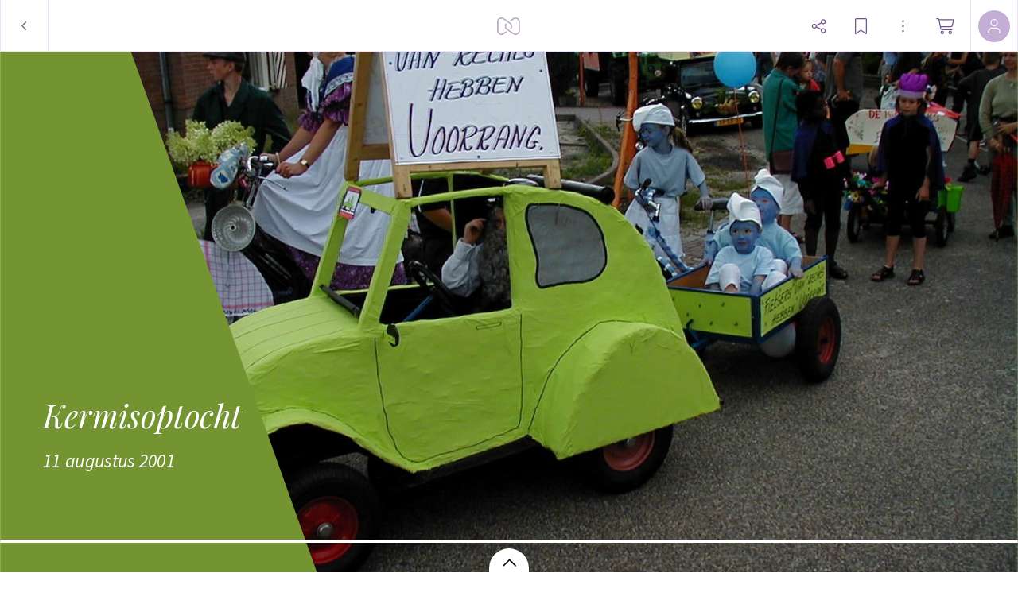

--- FILE ---
content_type: application/javascript
request_url: https://myalbum.com/legacyalbum/cGWxDJH47Azz/json
body_size: 6745
content:
{"album":{"key":"cGWxDJH47Azz","title":"Kermisoptocht","subTitle":"11 augustus 2001","gridVersion":"ef53dc639e92ed93ae11d8f50c3553ace1dc25dd","bookmarkers":[],"creators":[{"shortname":"Rob","fullname":"Rob Spelde","avatar":{"key":"","url":"","sizes":[],"initials":"RS","color":"6e4efc"}}],"header":{"photo":{"photoKey":"UYB3vB8BirZw","isPanorama":false,"hasPanoramaView":false,"hasAnimatedView":true,"fileName":"44.jpg","sizes":[["180",240,180,"photo\/180\/200666ca-6323-4128-b0ac-eb6d40605203.jpg",1],["360",480,360,"photo\/360\/2931e471-4fe9-496b-8fb5-21da690bf838.jpg",1],["540",720,540,"photo\/540\/2049d2cc-8b51-4e17-a050-32f200147fd8.jpg",1],["1k0",1280,960,"photo\/1k0\/27b229b7-2034-4015-92e5-22e56d85bd55.jpg",1]],"colors":{"dominant":"749331","accent":"50799d"},"previewSize":[["180",240,180,"photo\/180\/200666ca-6323-4128-b0ac-eb6d40605203.jpg",1]]},"design":{"key":"barit-mirish-lodur","set":"myalbum","description":"Page 15.1","default":false,"published":true,"type":"cover","blueprints":[{"name":"square","url":"https:\/\/misc.myalbum.io\/designs\/blueprints\/barit-mirish-lodur\/4\/08c78e7d-8db9-4b82-aebb-8da5ada4ddad.json","width":2368,"height":1096,"artBox":{"width":1000,"height":1000}},{"name":"portrait 1","url":"https:\/\/misc.myalbum.io\/designs\/blueprints\/barit-mirish-lodur\/4\/1bf2c95a-e7f7-4865-be5f-48d771db10aa.json","width":2326,"height":1490,"artBox":{"width":988,"height":1400}},{"name":"landscape 4","url":"https:\/\/misc.myalbum.io\/designs\/blueprints\/barit-mirish-lodur\/4\/426c7a7b-38f2-43df-a5f6-1338b2bca84e.json","width":4600,"height":1090,"artBox":{"width":1900,"height":1000}},{"name":"portrait 2","url":"https:\/\/misc.myalbum.io\/designs\/blueprints\/barit-mirish-lodur\/4\/4cc068ae-b8bd-4f78-a9bc-3b60c9fa3d53.json","width":2531,"height":1490,"artBox":{"width":1173,"height":1400}},{"name":"landscape 1","url":"https:\/\/misc.myalbum.io\/designs\/blueprints\/barit-mirish-lodur\/4\/5480dc38-a1cc-4cd3-a672-95aeb0248758.json","width":2571,"height":1090,"artBox":{"width":1203,"height":1000}},{"name":"landscape 3","url":"https:\/\/misc.myalbum.io\/designs\/blueprints\/barit-mirish-lodur\/4\/822fbae3-4e93-4968-a3c3-fe5d063ec352.json","width":3800,"height":1090,"artBox":{"width":1537,"height":1000}},{"name":"landscape 2","url":"https:\/\/misc.myalbum.io\/designs\/blueprints\/barit-mirish-lodur\/4\/f4fbb561-5ee3-4711-8a62-f9d3ba287347.json","width":3074,"height":1090,"artBox":{"width":1374,"height":1000}}]},"logo":""}},"itemdata":{"i3nmnWpP6Pwe":{"type":1,"shape":0,"social":[0,0],"photoKey":"i3nmnWpP6Pwe","isPanorama":false,"hasPanoramaView":false,"hasAnimatedView":true,"fileName":"41.jpg","sizes":[["180",240,180,"photo\/180\/f32e1a14-0d88-4321-abdc-fd2927f7bcad.jpg",1],["360",480,360,"photo\/360\/6dd4789a-4acd-4818-af08-5894b4e1a9d6.jpg",1],["540",720,540,"photo\/540\/0db15ce6-820f-482b-88eb-c862a3c2c7e1.jpg",1],["1k0",1280,960,"photo\/1k0\/30300eba-e127-4721-914d-c06d5f8b0fc6.jpg",1]]},"Yb2xaaS3DaHU":{"type":1,"shape":0,"social":[0,0],"photoKey":"Yb2xaaS3DaHU","isPanorama":false,"hasPanoramaView":false,"hasAnimatedView":true,"fileName":"42.jpg","sizes":[["180",240,180,"photo\/180\/d4366f6c-0bdd-4fe1-8635-1ecada0b7b37.jpg",1],["360",480,360,"photo\/360\/320b2ca4-ee26-47d3-b057-73793edbee56.jpg",1],["540",720,540,"photo\/540\/ff3497e1-af05-4d57-98cf-1873d2cb732f.jpg",1],["1k0",1280,960,"photo\/1k0\/754c0565-d5dd-4b50-9459-cfe012bc3df3.jpg",1]]},"EpyrnJV56Lia":{"type":1,"shape":0,"social":[0,0],"photoKey":"EpyrnJV56Lia","isPanorama":false,"hasPanoramaView":false,"hasAnimatedView":true,"fileName":"43.jpg","sizes":[["180",240,180,"photo\/180\/38565d14-017d-4bfc-9fce-276913992b74.jpg",1],["360",480,360,"photo\/360\/6d343350-40bc-4c2a-a02e-ec906960df7d.jpg",1],["540",720,540,"photo\/540\/0efb67f0-4c00-44bd-ae05-c152aa91b1de.jpg",1],["1k0",1280,960,"photo\/1k0\/c94093cc-4fd9-4dba-aa6e-f9403c8ec13d.jpg",1]]},"UYB3vB8BirZw":{"type":1,"shape":0,"social":[0,0],"photoKey":"UYB3vB8BirZw","isPanorama":false,"hasPanoramaView":false,"hasAnimatedView":true,"fileName":"44.jpg","sizes":[["180",240,180,"photo\/180\/200666ca-6323-4128-b0ac-eb6d40605203.jpg",1],["360",480,360,"photo\/360\/2931e471-4fe9-496b-8fb5-21da690bf838.jpg",1],["540",720,540,"photo\/540\/2049d2cc-8b51-4e17-a050-32f200147fd8.jpg",1],["1k0",1280,960,"photo\/1k0\/27b229b7-2034-4015-92e5-22e56d85bd55.jpg",1]]},"WysqXQdZV493":{"type":1,"shape":0,"social":[0,0],"photoKey":"WysqXQdZV493","isPanorama":false,"hasPanoramaView":false,"hasAnimatedView":true,"fileName":"55.jpg","sizes":[["180",240,180,"photo\/180\/e4777a06-e17b-41d9-8f03-e20c27a30a43.jpg",1],["360",480,360,"photo\/360\/0218c13c-e3f4-420a-bcdb-26582397088c.jpg",1],["540",720,540,"photo\/540\/ace80bfb-cdb5-4a9f-be02-1a64543cc5c6.jpg",1],["1k0",1280,960,"photo\/1k0\/bd87467e-aa52-4039-8c74-116aa79fdb77.jpg",1]]},"c9Fzeis3g3Nn":{"type":1,"shape":0,"social":[0,0],"photoKey":"c9Fzeis3g3Nn","isPanorama":false,"hasPanoramaView":false,"hasAnimatedView":true,"fileName":"46.jpg","sizes":[["180",240,180,"photo\/180\/ae1b1e13-a556-44b9-a299-8e7f52e1fcf6.jpg",1],["360",480,360,"photo\/360\/a6c99ce4-6c5b-41cf-a475-3a51848c1800.jpg",1],["540",720,540,"photo\/540\/5393ae2f-cf14-496e-a941-f35cfd8ebcd1.jpg",1],["1k0",1280,960,"photo\/1k0\/7c8d2a00-6583-419b-99e9-786d1519fb47.jpg",1]]},"H7FUbK6sZ6rM":{"type":1,"shape":0,"social":[0,0],"photoKey":"H7FUbK6sZ6rM","isPanorama":false,"hasPanoramaView":false,"hasAnimatedView":true,"fileName":"45.jpg","sizes":[["180",240,180,"photo\/180\/e6c616fc-cc28-4c01-b988-636480e0bd1d.jpg",1],["360",480,360,"photo\/360\/29441200-3f06-4294-bcc7-e7e94f6346ab.jpg",1],["540",720,540,"photo\/540\/1dac70fa-a5fc-4cc9-892d-a44d4c8dfa68.jpg",1],["1k0",1280,960,"photo\/1k0\/af704ee7-2ee0-4670-b1e7-8df148c2ba11.jpg",1]]},"MBoqn7to3B8m":{"type":1,"shape":0,"social":[0,0],"photoKey":"MBoqn7to3B8m","isPanorama":false,"hasPanoramaView":false,"hasAnimatedView":true,"fileName":"47.jpg","sizes":[["180",180,240,"photo\/180\/d205e3c8-f8f3-402d-814e-bad2e2331d85.jpg",1],["360",360,480,"photo\/360\/7ae3513e-7b93-41a6-a988-7fcedefdad84.jpg",1],["540",540,720,"photo\/540\/e374933d-e7b3-431b-a4a6-fca532e745ed.jpg",1],["1k0",960,1280,"photo\/1k0\/a35d6eb7-97ac-4825-8dfc-dfcd18a4a825.jpg",1]]},"ut3JBdmB9sN5":{"type":1,"shape":0,"social":[0,0],"photoKey":"ut3JBdmB9sN5","isPanorama":false,"hasPanoramaView":false,"hasAnimatedView":true,"fileName":"48.jpg","sizes":[["180",240,180,"photo\/180\/ef396ca0-2f48-4e67-ad95-211ddaed868f.jpg",1],["360",480,360,"photo\/360\/9925201d-92cf-4b58-921c-692001e1cbaa.jpg",1],["540",720,540,"photo\/540\/81366006-0b12-4c69-8808-88207ae8ef1c.jpg",1],["1k0",1280,960,"photo\/1k0\/36119fa1-9885-41df-9390-d9738857a6fc.jpg",1]]},"wyMV7qkyFoLE":{"type":1,"shape":0,"social":[0,0],"photoKey":"wyMV7qkyFoLE","isPanorama":false,"hasPanoramaView":false,"hasAnimatedView":true,"fileName":"49.jpg","sizes":[["180",240,180,"photo\/180\/a6ca2244-9186-40b6-a721-28bfff21b0bc.jpg",1],["360",480,360,"photo\/360\/aaed3a3a-da9b-4d27-aa5f-a01e86839737.jpg",1],["540",720,540,"photo\/540\/1eeb95f4-c01f-4623-9255-324c5c357aa9.jpg",1],["1k0",1280,960,"photo\/1k0\/b2f1f02c-5332-461e-8e90-9af2d93e1f94.jpg",1]]},"nsWuc9T68QEo":{"type":1,"shape":0,"social":[0,0],"photoKey":"nsWuc9T68QEo","isPanorama":false,"hasPanoramaView":false,"hasAnimatedView":true,"fileName":"50.jpg","sizes":[["180",240,180,"photo\/180\/d39ecd3e-84f1-4088-ab62-5e458ea36bed.jpg",1],["360",480,360,"photo\/360\/7efe43fc-1b72-4029-b6c3-c3a1051d4c2d.jpg",1],["540",720,540,"photo\/540\/035267c4-0ee3-40cf-a647-a1bfca654db3.jpg",1],["1k0",1280,960,"photo\/1k0\/ace41de4-c89d-48f9-84f4-b5d52f72dbf3.jpg",1]]},"BWuJ2vCjvTWm":{"type":1,"shape":0,"social":[0,0],"photoKey":"BWuJ2vCjvTWm","isPanorama":false,"hasPanoramaView":false,"hasAnimatedView":true,"fileName":"51.jpg","sizes":[["180",240,180,"photo\/180\/77e74c41-a453-4fab-a1d1-a039daa0df96.jpg",1],["360",480,360,"photo\/360\/19f0cd02-d42e-493e-ad28-17cfcd0e187d.jpg",1],["540",720,540,"photo\/540\/ca0a6ff6-c2cc-4462-884d-afa73197bfd6.jpg",1],["1k0",1280,960,"photo\/1k0\/bafd77df-c11e-4ceb-8212-915f0555160a.jpg",1]]},"z3Yk93UxBHxQ":{"type":1,"shape":0,"social":[0,0],"photoKey":"z3Yk93UxBHxQ","isPanorama":false,"hasPanoramaView":false,"hasAnimatedView":true,"fileName":"52.jpg","sizes":[["180",240,180,"photo\/180\/078bed43-ef1f-4d1a-93f4-39040e26c8cc.jpg",1],["360",480,360,"photo\/360\/3e9d5fb5-4d33-4ac3-b205-afa3248aea4d.jpg",1],["540",720,540,"photo\/540\/a0caf5ee-60ee-48a1-bce9-0735defa3ea0.jpg",1],["1k0",1280,960,"photo\/1k0\/f93c9fc3-a890-4ea0-91bc-9a4f572302f3.jpg",1]]},"SXDi5Jr2sBXU":{"type":1,"shape":0,"social":[0,0],"photoKey":"SXDi5Jr2sBXU","isPanorama":false,"hasPanoramaView":false,"hasAnimatedView":true,"fileName":"53.jpg","sizes":[["180",180,240,"photo\/180\/d0615530-15a2-48bd-9cea-a4356ded49b1.jpg",1],["360",360,480,"photo\/360\/b8ec4a55-677c-47ef-9847-7762f588ec7d.jpg",1],["540",540,720,"photo\/540\/7c0789e2-1279-4b2f-ba1c-92da01c43c60.jpg",1],["1k0",960,1280,"photo\/1k0\/7eb2eca9-65a3-406d-ae46-39f9de3f3cdc.jpg",1]]},"GKT6TBaufKzc":{"type":1,"shape":0,"social":[0,0],"photoKey":"GKT6TBaufKzc","isPanorama":false,"hasPanoramaView":false,"hasAnimatedView":true,"fileName":"54.jpg","sizes":[["180",180,240,"photo\/180\/a9eb0a0c-38b8-4d68-97b3-f8931d88a1b0.jpg",1],["360",360,480,"photo\/360\/4a7e1bb6-45da-4f0f-8646-deb65f0df545.jpg",1],["540",540,720,"photo\/540\/4c1f76aa-455e-4709-9d71-fc1beaf31b08.jpg",1],["1k0",960,1280,"photo\/1k0\/d2b72d29-ceed-4c87-82c1-b79155962df4.jpg",1]]},"HL2EGZqD3WY9":{"type":1,"shape":0,"social":[0,0],"photoKey":"HL2EGZqD3WY9","isPanorama":false,"hasPanoramaView":false,"hasAnimatedView":true,"fileName":"56.jpg","sizes":[["180",240,180,"photo\/180\/321ade43-4540-4938-9ab1-7d7ba755825a.jpg",1],["360",480,360,"photo\/360\/0083df33-b4e7-45d4-8159-f46d9aa70bd6.jpg",1],["540",720,540,"photo\/540\/0f3fef05-d5cc-40df-a5a9-dd6c240ea932.jpg",1],["1k0",1280,960,"photo\/1k0\/d8d1993e-341a-4225-bc61-721d3b6b784d.jpg",1]]},"zBATPZobA2Sf":{"type":1,"shape":0,"social":[0,0],"photoKey":"zBATPZobA2Sf","isPanorama":false,"hasPanoramaView":false,"hasAnimatedView":true,"fileName":"57.jpg","sizes":[["180",180,240,"photo\/180\/57516d8f-c3bf-4c68-8c6a-291b9455a0b5.jpg",1],["360",360,480,"photo\/360\/acd4403d-f78d-441c-b0e4-9b227ac13241.jpg",1],["540",540,720,"photo\/540\/ee259832-7bc4-47a5-9a63-80d4044e67a1.jpg",1],["1k0",960,1280,"photo\/1k0\/7b07ce95-8548-42a1-9814-0bc161dabc0a.jpg",1]]},"7Km39h2chT7P":{"type":1,"shape":0,"social":[0,0],"photoKey":"7Km39h2chT7P","isPanorama":false,"hasPanoramaView":false,"hasAnimatedView":true,"fileName":"58.jpg","sizes":[["180",180,240,"photo\/180\/e9286dc0-982c-4deb-8903-4bda6046666e.jpg",1],["360",360,480,"photo\/360\/05f61d0e-384a-4f1b-b9cc-63b55df1b8dc.jpg",1],["540",540,720,"photo\/540\/8d4b78d1-370c-4f25-9876-7846fe7cb4c6.jpg",1],["1k0",960,1280,"photo\/1k0\/61f70853-092e-4b53-9d08-bffd0b5d0d46.jpg",1]]},"h5CHqFCrUu9T":{"type":1,"shape":0,"social":[0,0],"photoKey":"h5CHqFCrUu9T","isPanorama":false,"hasPanoramaView":false,"hasAnimatedView":true,"fileName":"59.jpg","sizes":[["180",180,240,"photo\/180\/af022f94-95c6-4e60-bcfe-1f9e477dcab6.jpg",1],["360",360,480,"photo\/360\/e1025c5d-2ffe-43c8-8521-642b34c235e2.jpg",1],["540",540,720,"photo\/540\/88e9c339-d1d4-413f-ad6a-d63d5699016a.jpg",1],["1k0",960,1280,"photo\/1k0\/bbe8e1b2-4342-4a34-8d01-8a515921b0dd.jpg",1]]},"GdfitFHjUio2":{"type":1,"shape":0,"social":[0,0],"photoKey":"GdfitFHjUio2","isPanorama":false,"hasPanoramaView":false,"hasAnimatedView":true,"fileName":"60.jpg","sizes":[["180",180,240,"photo\/180\/1980a5eb-223f-420b-a8ae-d1c5d103c6f5.jpg",1],["360",360,480,"photo\/360\/13b6ada2-f895-4b3a-8677-33353582f9fd.jpg",1],["540",540,720,"photo\/540\/33810d58-b243-477a-a3cf-1321fdcc547c.jpg",1],["1k0",960,1280,"photo\/1k0\/119c9a85-3a69-4601-8753-4a92bdf270e4.jpg",1]]},"8uqKv8fmRYa3":{"type":1,"shape":0,"social":[0,0],"photoKey":"8uqKv8fmRYa3","isPanorama":false,"hasPanoramaView":false,"hasAnimatedView":true,"fileName":"61.jpg","sizes":[["180",180,240,"photo\/180\/fdb88032-c55b-426f-8a3d-89634fd70d56.jpg",1],["360",360,480,"photo\/360\/01ccc88a-f918-40b6-988b-2739ccdb32cf.jpg",1],["540",540,720,"photo\/540\/2bac11ba-f9c0-42e4-b8c9-88995029e693.jpg",1],["1k0",960,1280,"photo\/1k0\/e3c7226e-afdc-4c1c-b7d3-f32921d66cb6.jpg",1]]},"GvDWoRCrGjR2":{"type":1,"shape":0,"social":[0,0],"photoKey":"GvDWoRCrGjR2","isPanorama":false,"hasPanoramaView":false,"hasAnimatedView":true,"fileName":"62.jpg","sizes":[["180",240,180,"photo\/180\/5da38d13-c137-4867-b3ae-f62cb1d83d0f.jpg",1],["360",480,360,"photo\/360\/f1e55d2e-d75e-4c97-9beb-9f1d66ef8d83.jpg",1],["540",720,540,"photo\/540\/673f07b0-0579-46c5-b039-08985485dba7.jpg",1],["1k0",1280,960,"photo\/1k0\/f46cab35-9854-4b1b-8ebd-7449ee9d9ead.jpg",1]]},"mdA3jEUYNyfm":{"type":1,"shape":0,"social":[0,0],"photoKey":"mdA3jEUYNyfm","isPanorama":false,"hasPanoramaView":false,"hasAnimatedView":true,"fileName":"63.jpg","sizes":[["180",180,240,"photo\/180\/16fe6190-e9f0-42a4-ade5-d0b2a930d576.jpg",1],["360",360,480,"photo\/360\/fe476f95-d046-4016-8e48-50247f36853e.jpg",1],["540",540,720,"photo\/540\/407ad7f4-a46d-49aa-8fe2-41e896bd555d.jpg",1],["1k0",960,1280,"photo\/1k0\/6f6bc5ee-069d-4a82-8025-9a696da6396d.jpg",1]]},"53naQautU8XP":{"type":1,"shape":0,"social":[0,0],"photoKey":"53naQautU8XP","isPanorama":false,"hasPanoramaView":false,"hasAnimatedView":true,"fileName":"64.jpg","sizes":[["180",240,180,"photo\/180\/0d1969c7-8b4c-4f75-b1ff-6514168b9850.jpg",1],["360",480,360,"photo\/360\/66e150bc-ba49-479b-be0f-7e2615ea8c6a.jpg",1],["540",720,540,"photo\/540\/be27daaa-0fd1-4eaf-a546-b180220adcbb.jpg",1],["1k0",1280,960,"photo\/1k0\/b367753f-dc60-45df-83bd-11e65b55c97f.jpg",1]]},"tbgpNeyaHa87":{"type":1,"shape":0,"social":[0,0],"photoKey":"tbgpNeyaHa87","isPanorama":false,"hasPanoramaView":false,"hasAnimatedView":true,"fileName":"65.jpg","sizes":[["180",180,240,"photo\/180\/d8210415-d7d4-45a2-96b8-2bec08b8e494.jpg",1],["360",360,480,"photo\/360\/e538f100-dbf2-4ec0-8cf8-7e293ce59db3.jpg",1],["540",540,720,"photo\/540\/7b215e90-543e-421f-83e7-5508848dc384.jpg",1],["1k0",960,1280,"photo\/1k0\/d108aaa9-18db-42a5-a7d6-d72a60e3c057.jpg",1]]},"mWTL2vE2JjRo":{"type":1,"shape":0,"social":[0,0],"photoKey":"mWTL2vE2JjRo","isPanorama":false,"hasPanoramaView":false,"hasAnimatedView":true,"fileName":"76.jpg","sizes":[["180",240,180,"photo\/180\/16155992-89c3-4815-aadb-bbb9a2c1a070.jpg",1],["360",480,360,"photo\/360\/4df55d7f-7268-47df-b278-7e008bb75b63.jpg",1],["540",720,540,"photo\/540\/325bd88a-3019-4198-a83c-5350cbd2fdf7.jpg",1],["1k0",1280,960,"photo\/1k0\/8aea7a1e-bbce-4c71-bff4-19ed2bdcd7a4.jpg",1]]},"QocDmRs6Dtdt":{"type":1,"shape":0,"social":[0,0],"photoKey":"QocDmRs6Dtdt","isPanorama":false,"hasPanoramaView":false,"hasAnimatedView":true,"fileName":"66.jpg","sizes":[["180",180,240,"photo\/180\/3117594e-9fd6-4709-8696-3523e877ec7f.jpg",1],["360",360,480,"photo\/360\/181660b9-473e-4599-be00-7bd4f96cc3cf.jpg",1],["540",540,720,"photo\/540\/670ec5d2-df5c-4cb4-8c64-a6f550ce0247.jpg",1],["1k0",960,1280,"photo\/1k0\/e643e572-0a11-47a4-ae74-1703be3d4e87.jpg",1]]},"iosf95zgpUDF":{"type":1,"shape":0,"social":[0,0],"photoKey":"iosf95zgpUDF","isPanorama":false,"hasPanoramaView":false,"hasAnimatedView":true,"fileName":"67.jpg","sizes":[["180",180,240,"photo\/180\/d03b4884-7c37-4c85-92ea-86f750e8e046.jpg",1],["360",360,480,"photo\/360\/d0fd309b-93ce-47e0-aec6-06851317033f.jpg",1],["540",540,720,"photo\/540\/e56e5dc3-07c6-4640-9c9e-53cf113c3b13.jpg",1],["1k0",960,1280,"photo\/1k0\/210d9b64-8e96-4772-970d-f3f7c723a304.jpg",1]]},"XzxTc9CjzhsA":{"type":1,"shape":0,"social":[0,0],"photoKey":"XzxTc9CjzhsA","isPanorama":false,"hasPanoramaView":false,"hasAnimatedView":true,"fileName":"68.jpg","sizes":[["180",240,180,"photo\/180\/db000044-4204-4019-8f2c-55855ea6dd14.jpg",1],["360",480,360,"photo\/360\/11ff4101-4bdd-4bd1-a220-f2bca9412587.jpg",1],["540",720,540,"photo\/540\/3105efdf-26e7-4427-a8b0-19acdf25a723.jpg",1],["1k0",1280,960,"photo\/1k0\/786d8376-d6da-4dae-93d5-bada5a2bd87b.jpg",1]]},"PQBZYrrZNtUV":{"type":1,"shape":0,"social":[0,0],"photoKey":"PQBZYrrZNtUV","isPanorama":false,"hasPanoramaView":false,"hasAnimatedView":true,"fileName":"69.jpg","sizes":[["180",180,240,"photo\/180\/b687f023-36c5-4198-84a7-cbbd5d25ec72.jpg",1],["360",360,480,"photo\/360\/215ca03a-e5f3-4ad0-a575-ecc5c78d3052.jpg",1],["540",540,720,"photo\/540\/86fc85e3-4a0f-44a6-95d7-b9a9b30dcd86.jpg",1],["1k0",960,1280,"photo\/1k0\/0fdf0f02-c8dd-4a67-9b2e-e59191c6272f.jpg",1]]},"aYfiPphM9CP9":{"type":1,"shape":0,"social":[0,0],"photoKey":"aYfiPphM9CP9","isPanorama":false,"hasPanoramaView":false,"hasAnimatedView":true,"fileName":"70.jpg","sizes":[["180",240,180,"photo\/180\/db8aa23a-c0b6-4be4-8cfe-fd19e582a68f.jpg",1],["360",480,360,"photo\/360\/285d30b4-4277-47df-acf1-8ee9d3cbcb31.jpg",1],["540",720,540,"photo\/540\/3d1ec87b-e1c2-4200-a9a2-7935328cfce3.jpg",1],["1k0",1280,960,"photo\/1k0\/74467401-d038-46ef-8720-6128c12c59fb.jpg",1]]},"epffZrhXTkme":{"type":1,"shape":0,"social":[0,0],"photoKey":"epffZrhXTkme","isPanorama":false,"hasPanoramaView":false,"hasAnimatedView":true,"fileName":"71.jpg","sizes":[["180",240,180,"photo\/180\/0f4184c9-2e9c-4874-8b0d-221703945f8b.jpg",1],["360",480,360,"photo\/360\/8df1b421-f38c-4a08-83e1-d6ecac0f7d19.jpg",1],["540",720,540,"photo\/540\/40c5c6d7-fc23-4d91-a268-820cbf64da2a.jpg",1],["1k0",1280,960,"photo\/1k0\/a15acf3e-b9bd-4562-a382-c1bd666eb226.jpg",1]]},"BGNDCkhVASYR":{"type":1,"shape":0,"social":[0,0],"photoKey":"BGNDCkhVASYR","isPanorama":false,"hasPanoramaView":false,"hasAnimatedView":true,"fileName":"72.jpg","sizes":[["180",240,180,"photo\/180\/e04dc777-043e-45fd-a171-ed96c7b40422.jpg",1],["360",480,360,"photo\/360\/f70f7932-8d15-444b-94c4-b84dd557f6a8.jpg",1],["540",720,540,"photo\/540\/d289e268-9733-4277-afb9-113e9b9035bf.jpg",1],["1k0",1280,960,"photo\/1k0\/cb17b926-1922-4c5d-bc4f-82c397223205.jpg",1]]},"274YPnQUFbdc":{"type":1,"shape":0,"social":[0,0],"photoKey":"274YPnQUFbdc","isPanorama":false,"hasPanoramaView":false,"hasAnimatedView":true,"fileName":"73.jpg","sizes":[["180",240,180,"photo\/180\/6332622b-8a45-499f-9f53-adedf8c6620c.jpg",1],["360",480,360,"photo\/360\/1b31fb06-560e-483e-8555-648e082d3e5d.jpg",1],["540",720,540,"photo\/540\/f1c86f99-6c72-43a3-96ba-bfc79e5a64fd.jpg",1],["1k0",1280,960,"photo\/1k0\/071721d6-0fd2-45da-bd00-8ff3e525d924.jpg",1]]},"5ZpHJRrF6zEC":{"type":1,"shape":0,"social":[0,0],"photoKey":"5ZpHJRrF6zEC","isPanorama":false,"hasPanoramaView":false,"hasAnimatedView":true,"fileName":"74.jpg","sizes":[["180",180,240,"photo\/180\/a9889c4b-edd4-4bfa-8f4d-f66cb0312ec3.jpg",1],["360",360,480,"photo\/360\/d5cc30f2-5d59-4990-82c8-ebb9c8a011ba.jpg",1],["540",540,720,"photo\/540\/2023c02c-afbd-46fb-86c5-4248c0ab4a20.jpg",1],["1k0",960,1280,"photo\/1k0\/a9bed821-286a-43d6-a48d-c9063995122f.jpg",1]]},"hXrds4PG2tbU":{"type":1,"shape":0,"social":[0,0],"photoKey":"hXrds4PG2tbU","isPanorama":false,"hasPanoramaView":false,"hasAnimatedView":true,"fileName":"75.jpg","sizes":[["180",240,180,"photo\/180\/2b0fa227-c9f2-4c76-94dd-b9a5cff195fd.jpg",1],["360",480,360,"photo\/360\/5a926832-6502-4f61-ab70-7f4ffecda7f9.jpg",1],["540",720,540,"photo\/540\/39bbda39-c42f-4a99-9017-ace618af4ed6.jpg",1],["1k0",1280,960,"photo\/1k0\/6299424a-4352-4e2a-991e-a2a81287169d.jpg",1]]},"NJ3zTfHmdFVy":{"type":1,"shape":0,"social":[0,0],"photoKey":"NJ3zTfHmdFVy","isPanorama":false,"hasPanoramaView":false,"hasAnimatedView":true,"fileName":"77.jpg","sizes":[["180",240,180,"photo\/180\/35aa569f-7593-4103-9663-0fbc940982ad.jpg",1],["360",480,360,"photo\/360\/a0cd07d0-db5d-4170-94a6-f5ee7994d226.jpg",1],["540",720,540,"photo\/540\/127dd14d-1f8d-41ca-a38a-a3417d7a015c.jpg",1],["1k0",1280,960,"photo\/1k0\/fe8d9a2d-b2fc-4ac9-9e55-97833e82bb69.jpg",1]]}},"groups":[{"items":[[{"key":"i3nmnWpP6Pwe"}],[{"key":"Yb2xaaS3DaHU"},{"key":"EpyrnJV56Lia"}]],"typeCounts":{"1":3}},{"items":[[{"key":"UYB3vB8BirZw"}]],"typeCounts":{"1":1}},{"items":[[{"key":"WysqXQdZV493"}],[{"key":"c9Fzeis3g3Nn"},{"key":"H7FUbK6sZ6rM"}]],"typeCounts":{"1":3}},{"items":[[{"key":"MBoqn7to3B8m"}]],"typeCounts":{"1":1}},{"items":[[{"key":"ut3JBdmB9sN5"}],[{"key":"wyMV7qkyFoLE"}],[{"key":"nsWuc9T68QEo"}]],"typeCounts":{"1":3}},{"items":[[{"key":"BWuJ2vCjvTWm"}]],"typeCounts":{"1":1}},{"items":[[{"key":"z3Yk93UxBHxQ"},{"key":"SXDi5Jr2sBXU"}],[{"key":"GKT6TBaufKzc"}]],"typeCounts":{"1":3}},{"items":[[{"key":"HL2EGZqD3WY9"}]],"typeCounts":{"1":1}},{"items":[[{"key":"zBATPZobA2Sf"}],[{"key":"7Km39h2chT7P"},{"key":"h5CHqFCrUu9T"}]],"typeCounts":{"1":3}},{"items":[[{"key":"GdfitFHjUio2"}]],"typeCounts":{"1":1}},{"items":[[{"key":"8uqKv8fmRYa3"}],[{"key":"GvDWoRCrGjR2"}],[{"key":"mdA3jEUYNyfm"}]],"typeCounts":{"1":3}},{"items":[[{"key":"53naQautU8XP"}]],"typeCounts":{"1":1}},{"items":[[{"key":"tbgpNeyaHa87"}],[{"key":"mWTL2vE2JjRo"},{"key":"QocDmRs6Dtdt"}]],"typeCounts":{"1":3}},{"items":[[{"key":"iosf95zgpUDF"}]],"typeCounts":{"1":1}},{"items":[[{"key":"XzxTc9CjzhsA"},{"key":"PQBZYrrZNtUV"}],[{"key":"aYfiPphM9CP9"}]],"typeCounts":{"1":3}},{"items":[[{"key":"epffZrhXTkme"}]],"typeCounts":{"1":1}},{"items":[[{"key":"BGNDCkhVASYR"}],[{"key":"274YPnQUFbdc"}]],"typeCounts":{"1":2}},{"items":[[{"key":"5ZpHJRrF6zEC"}]],"typeCounts":{"1":1}},{"items":[[{"key":"hXrds4PG2tbU"}],[{"key":"NJ3zTfHmdFVy"}]],"typeCounts":{"1":2}}],"style":{"default":{"groupMargin":{"left":0.04,"right":0.04},"groupDivider":{"default":0.008},"groupTypeDivider":{"default":0.04},"highlightGroupMargin":{"left":0,"right":0},"itemDivider":{"default":0.008},"textItem":{"emptyHighlightHeight":{"default":0.04},"padding":{"top":0.06,"minTop":10,"bottom":0.06,"minBottom":10,"left":0.04,"minLeft":7,"right":0.04,"minRight":7},"maxWidth":{"default":0.85,"min":1400},"textFontSize":{"default":0.0231},"textMargin":{"top":0.0077},"titleFontSize":{"default":0.052437}},"photoItem":[],"colorstitching":true,"bgColor":"ffffff"},"small":{"groupMargin":{"left":0.025,"right":0.025},"groupDivider":{"default":0.006},"groupTypeDivider":{"default":0.025},"highlightGroupMargin":{"left":0,"right":0},"itemDivider":{"default":0.006},"textItem":{"emptyHighlightHeight":{"default":0.04},"padding":{"top":0.06,"minTop":55,"bottom":0.06,"minBottom":55,"left":0.04,"minLeft":25,"right":0.04,"minRight":25},"maxWidth":{"default":0.85,"min":1400},"textFontSize":{"default":0.0231,"min":29,"max":29},"textMargin":{"top":0.0077,"minTop":9,"maxTop":9},"titleFontSize":{"default":0.052437}},"photoItem":[],"colorstitching":true,"bgColor":"ffffff"},"print":{"groupMargin":{"left":0,"right":0},"groupDivider":{"default":0.008},"groupTypeDivider":{"default":0.008},"highlightGroupMargin":{"left":0,"right":0},"itemDivider":{"default":0.008},"textItem":{"emptyHighlightHeight":{"default":0.04},"padding":{"top":0.06,"minTop":10,"bottom":0.06,"minBottom":10,"left":0.04,"minLeft":7,"right":0.04,"minRight":7},"maxWidth":{"default":0.85,"min":1400},"textFontSize":{"default":0.0231},"textMargin":{"top":0.0077},"titleFontSize":{"default":0.052437}},"photoItem":[],"colorstitching":true,"bgColor":"ffffff"}},"template":{"id":29,"name":"Default"},"customJS":"","domains":["https:\/\/myalbum.com","https:\/\/thumbs-eu-west-1.myalbum.io\/","https:\/\/thumbs-us-west-2.myalbum.io\/","https:\/\/thumbs-us-east-1.myalbum.io\/","https:\/\/myalbum-originals.s3-eu-west-1.amazonaws.com\/","https:\/\/misc.myalbum.io\/","https:\/\/myalbum-video-convert.s3-eu-west-1.amazonaws.com\/","https:\/\/uploads-eu-west-1.myalbum.io\/","https:\/\/myalbum-uploads-us-west-2.s3-us-west-2.amazonaws.com\/","https:\/\/myalbum-uploads-us-east-1.s3.amazonaws.com\/"]}